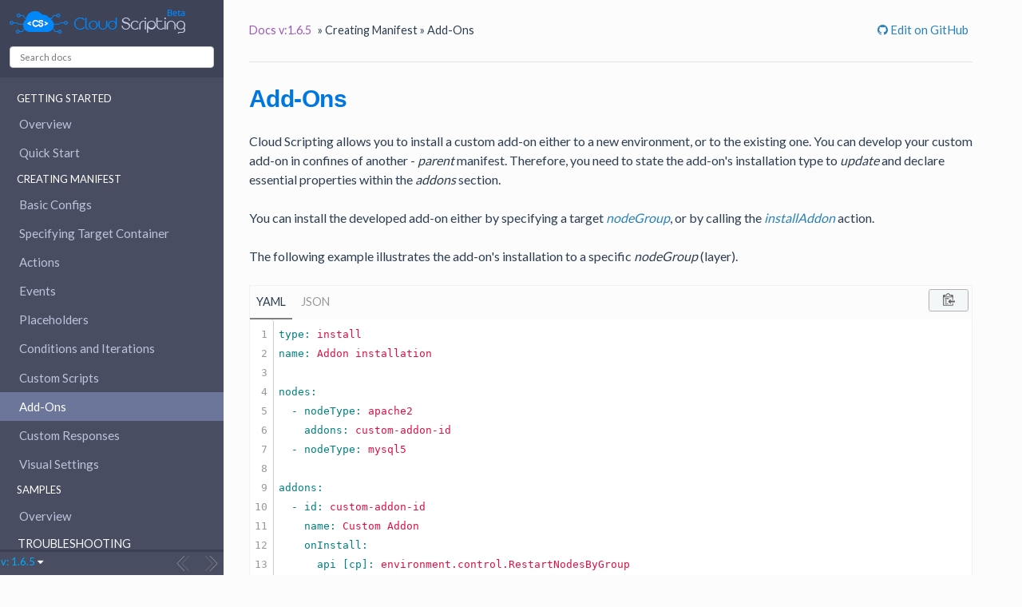

--- FILE ---
content_type: text/html
request_url: http://cloudscripting.demo.jelastic.com/1.6.5/creating-manifest/addons/
body_size: 4185
content:
<!DOCTYPE html>
<!--[if IE 8]><html class="no-js lt-ie9" lang="en" > <![endif]-->
<!--[if gt IE 8]><!--> <html class="no-js" lang="en" > <!--<![endif]-->
<head>
  <meta charset="utf-8">
  <meta name="viewport" content="width=device-width, initial-scale=1.0">
  
  <title></title>
  

  
    <link rel="shortcut icon" href="../../img/favicon.ico" sizes="32x32">
    <link rel="shortcut icon" href="../../img/favicon-16x16.ico" sizes="16x16">
    <!--<link rel="shortcut icon" href="../../img/favicon-32x32.ico" sizes="32x32">-->
  

  
  <link href='https://fonts.googleapis.com/css?family=Lato:400,700|Roboto+Slab:400,700|Inconsolata:400,700|Open+Sans:400,600,700' rel='stylesheet' type='text/css'>
  <link href="https://fonts.googleapis.com/icon?family=Material+Icons" rel="stylesheet">

  <link href="/css/bootstrap.css" rel="stylesheet"/>
  <link rel="stylesheet" href="../../css/theme.css" type="text/css" />
  <link rel="stylesheet" href="../../css/theme_extra.css" type="text/css" />
  <link rel="stylesheet" href="../../css/highlight.css">
  <link rel="stylesheet" href="../../css/basicTabs/style.css">

  <script src="../../js/jquery-2.1.1.min.js"></script>
  <script src="../../js/modernizr-2.8.3.min.js"></script>
  <script type="text/javascript" src="../../js/highlight.pack.new.js"></script>
  <script type="text/javascript" src="../../js/highlightjs-line-numbers.js"></script>
  <!--<script type="text/javascript" src="/js/turbolinks.js"></script>-->
  <script type="text/javascript" src="/js/turbolinksEvents.js"></script>
  <!--<script src="https://app.noteblox.com/load.js" id="noteblox" web="tKqKTef"></script>-->
  <script src="../../js/theme.js"></script>
  <script src="/js/bootstrap.js"></script>

  <script src="../../js/basicTabs-min.js"></script>
  <script src="/js/tabs.js"></script>


  <script type="text/javascript">
    hljs.initHighlightingOnLoad();
    hljs.initLineNumbersOnLoad();

    $(document).ready(function(){
      $('.c-tabs').basicTabs();
    });
  </script>
  <!---->
  <!--<script src="../../search/require.js"></script>-->
  <!---->
  <!--<script src="../../search/search.js"></script>-->
  <!---->
  <!--<script src="../../search/require.js"></script>-->
  <!---->
  <!--<script src="../../search/search.js"></script>-->
  <!---->
  <!--<script src="../../search/require.js"></script>-->
  <!---->
  <!--<script src="../../search/search.js"></script>-->
  <!---->
  <!--<script src="../../search/require.js"></script>-->
  <!---->
  <!--<script src="../../search/search.js"></script>-->
  <!----> 

  
</head>

<body class="wy-body-for-nav" role="document">

  <div class="wy-grid-for-nav">

    

      <nav data-toggle="wy-nav-shift" class="wy-nav-side stickynav">
        <div class="wy-side-nav-search">
          <a href="" class="homelogo"></a>
          <div role="search">
  <form id ="rtd-search-form" class="wy-form" action="../../search.html" method="get">
    <input type="text" name="q" placeholder="Search docs" />
    <input type="hidden" name="check_keywords" value="yes" />
    <input type="hidden" name="area" value="default" />
  </form>
</div>
        </div>

        <div class="wy-menu wy-menu-vertical" data-spy="affix" role="navigation" aria-label="main navigation">
        <ul class="current">
    
        
            <span>GETTING STARTED</span>
            
                
                    <li class="toctree-l2 ">
                        <a class="" href="../..">Overview</a>
                        
                    </li>
                
            
                
                    <li class="toctree-l2 ">
                        <a class="" href="../../quick-start/">Quick Start</a>
                        
                    </li>
                
            
        

    
        
            <span>Creating Manifest</span>
            
                
                    <li class="toctree-l2 ">
                        <a class="" href="../basic-configs/">Basic Configs</a>
                        
                    </li>
                
            
                
                    <li class="toctree-l2 ">
                        <a class="" href="../selecting-containers/">Specifying Target Container</a>
                        
                    </li>
                
            
                
                    <li class="toctree-l2 ">
                        <a class="" href="../actions/">Actions</a>
                        
                    </li>
                
            
                
                    <li class="toctree-l2 ">
                        <a class="" href="../events/">Events</a>
                        
                    </li>
                
            
                
                    <li class="toctree-l2 ">
                        <a class="" href="../placeholders/">Placeholders</a>
                        
                    </li>
                
            
                
                    <li class="toctree-l2 ">
                        <a class="" href="../conditions-and-iterations/">Conditions and Iterations</a>
                        
                    </li>
                
            
                
                    <li class="toctree-l2 ">
                        <a class="" href="../custom-scripts/">Custom Scripts</a>
                        
                    </li>
                
            
                
                    <li class="toctree-l2 current">
                        <a class="current" href="./">Add-Ons</a>
                        
                            <ul>
                            
                                

                                
                            
                            </ul>
                        
                    </li>
                
            
                
                    <li class="toctree-l2 ">
                        <a class="" href="../handling-custom-responses/">Custom Responses</a>
                        
                    </li>
                
            
                
                    <li class="toctree-l2 ">
                        <a class="" href="../visual-settings/">Visual Settings</a>
                        
                    </li>
                
            
        

    
        
            <span>Samples</span>
            
                
                    <li class="toctree-l2 ">
                        <a class="" href="../../samples/">Overview</a>
                        
                    </li>
                
            
        

    
        
            <li class="toctree-l1 ">
                <a class="" href="../../troubleshooting/">Troubleshooting</a>
                
            </li>
        

    
        
            <li class="toctree-l1 ">
                <a class="" href="../../jelastic-cs-correspondence/">CS vs Jelastic Versions</a>
                
            </li>
        

    
</ul>
        </div>
        &nbsp;
      </nav>


    <section data-toggle="wy-nav-shift" class="wy-nav-content-wrap">

      
      <nav class="wy-nav-top" role="navigation" aria-label="top navigation">
        <i data-toggle="wy-nav-top" class="fa fa-bars"></i>
        <a href=""></a>
      </nav>

      
      <div class="wy-nav-content">
        <div class="rst-content">
          <div role="navigation" aria-label="breadcrumbs navigation">
  <ul class="wy-breadcrumbs">
    <li><a href="">Docs v:1.6.5</a> &raquo;</li>
    
      
        Creating Manifest &raquo; Add-Ons
      
    
    
      <li class="wy-breadcrumbs-aside">
        
          
            <a href="https://github.com/cloudscripting/docs/edit/1.6.2/docs/creating-manifest/addons.md " target="_blank" rel="noopener noreferrer nofollow" class="icon icon-github"> Edit on GitHub</a>
          
        
      </li>
  </ul>
  <hr/>
</div>
          <div role="main">
            <div class="section">
	  
            <div class="col-md-9" role="main">

<h1 id="add-ons">Add-Ons<a class="headerlink" href="#add-ons" title="Permanent link">&para;</a></h1>
<p>Cloud Scripting allows you to install a custom add-on either to a new environment, or to the existing one. You can develop your custom add-on in confines of another - <em>parent</em> manifest. Therefore, you need to state the add-on's installation type to <em>update</em> and declare essential properties within the <em>addons</em> section.  </p>
<p>You can install the developed add-on either by specifying a target <a href="/1.6/creating-manifest/selecting-containers/#all-containers-by-group" target="blank"><em>nodeGroup</em></a>, or by calling the <a href="/1.6/creating-manifest/actions/#installaddon" target="blank"><em>installAddon</em></a> action.             </p>
<p>The following example illustrates the add-on's installation to a specific <em>nodeGroup</em> (layer).                        <br />
<ul class="c-tabs">
<pre><code class="yaml">type: install
name: Addon installation

nodes:
  - nodeType: apache2
    addons: custom-addon-id
  - nodeType: mysql5

addons:
  - id: custom-addon-id
    name: Custom Addon
    onInstall:
      api [cp]: environment.control.RestartNodesByGroup
</code></pre>
<pre><code class="json">{
  &quot;type&quot;: &quot;install&quot;,
  &quot;name&quot;: &quot;Addon installation&quot;,
  &quot;nodes&quot;: [
    {
      &quot;nodeType&quot;: &quot;apache2&quot;,
      &quot;addons&quot;: &quot;custom-addon-id&quot;
    },
    {
      &quot;nodeType&quot;: &quot;mysql5&quot;
    }
  ],
  &quot;addons&quot;: {
    &quot;id&quot;: &quot;custom-addon-id&quot;,
    &quot;name&quot;: &quot;Custom Addon&quot;,
    &quot;onInstall&quot;: {
      &quot;api [cp]&quot;: &quot;environment.control.RestartNodesByGroup&quot;
    }
  }
}
</code></pre>
</ul></p>
<p>In the example above, the <a href="https://docs.jelastic.com/api/" target="_blank">Jelastic API</a> <b><em>RestartNodesByGroup</em></b> method is executed after the environment creation is completed. The compute node is restarted at the end of the manifest installation procedure. Herewith, the add-on is installed, if the <em>parent</em> manifest's installation type is <em>install</em>. When the add-on is installed, the <strong>Add-ons</strong> tab for the corresponding compute node becomes available at the dashboard.                                    </p>
<p><img alt="new-addon" src="../../img/new-addon.png" />                        </p>
<p>The following example illustrates the add-on's installation by calling the <em>installAddon</em> action. You can call this action for both <em>update</em> and <em>install</em> installation types of a <em>parent</em> manifest.                          <br />
<ul class="c-tabs">
<pre><code class="yaml">type: install
name: Addon installation

onInstall:
  installAddon:
    id: custom-addon-id

addons:
  id: custom-addon-id
  name: Custom Addon
  onInstall:
    createFile [cp]: /var/log/test.log
</code></pre>
<pre><code class="json">{
  &quot;type&quot;: &quot;install&quot;,
  &quot;name&quot;: &quot;Addon installation&quot;,
  &quot;onInstall&quot;: {
    &quot;installAddon&quot;: {
      &quot;id&quot;: &quot;custom-addon-id&quot;
    }
  },
  &quot;addons&quot;: {
    &quot;id&quot;: &quot;custom-addon-id&quot;,
    &quot;name&quot;: &quot;Custom Addon&quot;,
    &quot;onInstall&quot;: {
      &quot;createFile [cp]&quot;: &quot;/var/log/test.log&quot;
    }
  }
}
</code></pre>
</ul>
Through this example, a new <em>test.log</em> file is created during the <em>onInstall</em> action execution. You can declare the add-on's expected behaviour within the <em>addons</em> section, while the <em>installAddon</em> action is needed to specify the appropriate add-on's identifier.            <br />
<br>     <br />
<h2> What’s next?</h2>                    </p>
<ul>
<li>
<p>Find out how to handle <a href="/1.6/creating-manifest/handling-custom-responses/" target="_blank">Custom Responses</a>                       </p>
</li>
<li>
<p>Explore how to customize <a href="/1.6/creating-manifest/visual-settings/" target="_blank">Visual Settings</a>                </p>
</li>
<li>
<p>Examine a bunch of <a href="/samples/" target="_blank">Samples</a> with operation and package examples                      </p>
</li>
<li>
<p>See <a href="/troubleshooting/" target="_blank">Troubleshooting</a> for helpful tips and specific suggestions                                          </p>
</li>
</ul></div>
	  
            </div>
          </div>
          <footer>
  
    <div class="rst-footer-buttons" role="navigation" aria-label="footer navigation">
      
        <a href="../handling-custom-responses/" class="btn btn-neutral float-right" title="Custom Responses"/>Next <span class="icon icon-circle-arrow-right"></span></a>
      
      
        <a href="../custom-scripts/" class="btn btn-neutral" title="Custom Scripts"><span class="icon icon-circle-arrow-left"></span> Previous</a>
      
    </div>
  

  <hr/>

  <div role="contentinfo">
    <p>Copyright &copy; Jelastic, Inc. 2023</p>
  </div>

  <!--Built with <a href="http://www.mkdocs.org">MkDocs</a> using a <a href="https://github.com/snide/sphinx_rtd_theme">theme</a> provided by <a href="https://readthedocs.org">Read the Docs</a>.-->
</footer>
	  
        </div>
      </div>

    </section>

  </div>

  
<div class="rst-versions" role="note" style="cursor: pointer">


<div class="rst-versions rst-badge" data-toggle="rst-versions" role="note" aria-label="versions">

    <span class="rst-current-version" data-toggle="rst-current-version">
      v: 1.6.5
      <span class="fa fa-caret-down"></span>

    </span>

    <div class="rst-other-versions">
        <dl>
            <dt>Versions</dt>
            
            
            <dd><a href="/1.4.2">1.4.2</a></dd>
            
            
            
            <dd><a href="/1.5">1.5</a></dd>
            
            
            
            <dd><a href="/1.5.1">1.5.1</a></dd>
            
            
            
            <dd><a href="/1.5.2">1.5.2</a></dd>
            
            
            
            <dd><a href="/1.6">1.6</a></dd>
            
            
            
            <dd><a href="/1.6.1">1.6.1</a></dd>
            
            
            
            <dd><a href="/1.6.2">1.6.2</a></dd>
            
            
            
            <dd><a href="/1.6.3">1.6.3</a></dd>
            
            
        </dl>
    </div>


</div>
    <span class="prew-arrows"><a href="../custom-scripts/"></a></span>
    <span class="next-arrows"><a href="../handling-custom-responses/"></a></span>

</div>
  <!--
<div class="rst-versions" role="note" style="cursor: pointer">
  <span class="curent-sersion">v: 1.6.5</span>
  <span class="fa fa-caret-down"></span>
  <span class="rst-current-version" data-toggle="rst-current-version">
    
<div class="rst-versions" role="note" style="cursor: pointer">


<div class="rst-versions rst-badge" data-toggle="rst-versions" role="note" aria-label="versions">

    <span class="rst-current-version" data-toggle="rst-current-version">
      v: 1.6.5
      <span class="fa fa-caret-down"></span>

    </span>

    <div class="rst-other-versions">
        <dl>
            <dt>Versions</dt>
            
            
            <dd><a href="/1.4.2">1.4.2</a></dd>
            
            
            
            <dd><a href="/1.5">1.5</a></dd>
            
            
            
            <dd><a href="/1.5.1">1.5.1</a></dd>
            
            
            
            <dd><a href="/1.5.2">1.5.2</a></dd>
            
            
            
            <dd><a href="/1.6">1.6</a></dd>
            
            
            
            <dd><a href="/1.6.1">1.6.1</a></dd>
            
            
            
            <dd><a href="/1.6.2">1.6.2</a></dd>
            
            
            
            <dd><a href="/1.6.3">1.6.3</a></dd>
            
            
        </dl>
    </div>


</div>
    <span class="prew-arrows"><a href="../custom-scripts/"></a></span>
    <span class="next-arrows"><a href="../handling-custom-responses/"></a></span>

</div>

      

  </span>
</div>
  -->

<!--
MkDocs version  : 0.17.4
Docs Build Date : 2023-06-19 01:07:39
-->
</body>
</html>

--- FILE ---
content_type: text/css
request_url: http://cloudscripting.demo.jelastic.com/1.6.5/css/theme_extra.css
body_size: 7272
content:
/*
 * Tweak the overal size to better match RTD.
 */
body {
    font-size: 90%;
    color: #2C3E50;
}

h2, h3, h4, h5, h6, legend {
    font-family: Lato, 'Helvetica Neue', Helvetica, Arial, sans-serif;
}

h1 {
    font-size:30px;
    letter-spacing: -.5px;
    font-weight: 600;
    -webkit-font-smoothing: antialiased;
    font-family: OpenSansSemiBold,sans-serif;
    color: #0077e0;
}

h2 {
    color: #56B6FF;
}

h3, h4, h5, h6 {
    /*color: #2980b9;*/
    color: #2C3E50;
    /*font-weight: 300*/
    font-weight: 600;
}

/*
 * Sphinx doesn't have support for section dividers like we do in
 * MkDocs, this styles the section titles in the nav
 *
 * https://github.com/mkdocs/mkdocs/issues/175
 */
.wy-menu-vertical span {
    line-height: 18px;
    padding: 0.4045em 1.618em;
    display: block;
    position: relative;
    font-size: 90%;
    /*color: #838383;*/
    color: #fff;
}

.side-scroll {
    overflow-y: auto;
    overflow-x: hidden;
    height: 100%;
    width: 272px;
}
.rst-versions {
    height: 32px;
    padding-top: 4px;
    border-top-width: 3px;
}
.rst-versions.rst-badge.shift-up {
    max-width: 268px;
    height: 97px;
    bottom: 32px;
}
.rst-versions.rst-badge .rst-current-version {
    line-height: 8px;
    top: 46px;
    padding: 0;
}

.rst-versions.shift-up .rst-other-versions {
    width: 268px;
    position: absolute;
    bottom: 0;
}

.wy-side-nav-search>a {
    background-repeat: no-repeat;
    width: 258px;
}

.wy-menu-vertical .subnav a {
    padding: 0.4045em 2.427em;
}

.wy-menu-vertical li ul {
    display: inherit;
}

.wy-menu-vertical li ul.subnav ul.subnav{
    padding-left: 1em;
}

.current ul div{
    display: none;
}

.fa-angle-up {
    display: none;
}

/*#for-label:checked ~ #hidden_toctree-l4-incl {*/
    /*display: block;*/
/*}*/
.toctree-l4:hover, .toctree-l4-incl:hover,
.wy-menu-vertical li.toctree-l1 > a:hover,
.toctree-l1:hover,
ul.current span:hover{
    color: #fff !important;
    background-color: #708bb6 !important;
}

#hidden_toctree-l4-incl {
    width: 300px;
}

#hidden_toctree-l4-incl .toctree-l4-incl {
    padding-left: 50px;
}

#for-label:checked > .fa-angle-down {
    display: none;
}
#for-label:checked > .fa-angle-up {
    display: none;
}

.fa-angle-down, .fa-angle-up {
    padding-left: 5px;
}

.wy-menu-vertical li.current ul .toctree-l4:checked ~ .toctree-l4-incl{
    display: block;
}

.wy-menu-vertical li.current ul .toctree-l4 {
    color:#fff;;padding:0.4045em 2.427em; background-color:#5a6078;
    margin-bottom: 0;
    font-size: 100%;
}

.wy-menu-vertical li.current ul .toctree-l4 {
    padding-right: 2px;
}

.fa-angle-down {
    display: inline;
}

.wy-menu-vertical li.current ul .toctree-l4:not(checked) ~ .toctree-l4-incl{
    display: none;
}

/*
 * Long navigations run off the bottom of the screen as the nav
 * area doesn't scroll.
 *
 * https://github.com/mkdocs/mkdocs/pull/202
 */
.wy-nav-side.stickynav {
    height: 100%;
    overflow-y: auto;
}

.wy-nav-side,
.rst-versions,
.wy-nav-side.stickynav,
.wy-side-nav-search,
.rst-versions.shift-up .rst-other-versions {
    width: 280px;
}

/*
 * readthedocs theme hides nav items when the window height is
 * too small to contain them.
 *
 * https://github.com/mkdocs/mkdocs/issues/#348
 */
.wy-menu-vertical ul {
  margin-bottom: 2em;
}

/*
 * Fix wrapping in the code highlighting
 *
 * https://github.com/mkdocs/mkdocs/issues/233
 */
code {
    padding: 2px 4px;
    font-size: 90%;
    color: #c7254e;
    white-space: pre;
    background-color: #f9f2f4;
    border-radius: 4px;
    border: none;
}

/*
 * Wrap inline code samples otherwise they shoot of the side and
 * can't be read at all.
 *
 * https://github.com/mkdocs/mkdocs/issues/313
 */
p code {
    word-wrap: break-word;
}

/*
 * The CSS classes from highlight.js seem to clash with the
 * ReadTheDocs theme causing some code to be incorrectly made
 * bold and italic.
 *
 * https://github.com/mkdocs/mkdocs/issues/411
 */
code.cs, code.c {
    font-weight: inherit;
    font-style: inherit;
}

/*
 * Fix some issues with the theme and non-highlighted code
 * samples. Without and highlighting styles attached the
 * formatting is broken.
 *
 * https://github.com/mkdocs/mkdocs/issues/319
 */
.no-highlight {
  display: block;
  padding: 0.5em;
  color: #333;
}

@media screen and (min-width: 1400px) {
    .wy-nav-content-wrap {
        background: none;
    }
}

pre code {
    font-size: 90%;
    /*background-color: #ecf0f1;*/
    background-color: #ffffff;/*rgb(243, 243, 243); /*#ecf0f1;*/
    /*border: 1px solid #ccc;*/
}

pre code.example {
    background-color: white;
}

.wy-menu-vertical .toctree-l1 a {
    color: #f6f8f7;
    padding-left: 22px;
}

.wy-nav-top {
    background-color: #868A9C;
}

.rst-content .note .admonition-title {
    background-color: #7792ac;
}

#jel {
   background-color: #E8E8E8;
   border: 1px solid #9d9da2;
}

#cs {
    border: 1px solid #9d9da2;
}

#bs-pr {
    border: 3px solid #e1e4e5;
}

#bs-pr .tr {
    border: 1px solid gray;
    padding: 8px 8px;
}

#first-col {
    font-size: 100%;
}

#table-head {
   font-size: 17px;
   background-color: #c5c5ca;
}

#cs td, #jel td {
   text-align: center;
   font-size: 13px;
}

/*
 * Additions specific to the search functionality provided by MkDocs
 */

#mkdocs-search-results article h3
{
    margin-top: 23px;
    border-top: 1px solid #E1E4E5;
    padding-top: 24px;
}

#mkdocs-search-results article:first-child h3 {
    border-top: none;
}

#mkdocs-search-query{
    width: 100%;
    border-radius: 0px;
    padding: 6px 12px;
    border-color: #ccc;
    background-color: #fff;
}

.wy-menu-vertical li ul {
    display: inherit;
}

.wy-menu-vertical li ul.subnav ul.subnav{
    padding-left: 1em;
}
.rst-versions .prew-arrows {
    width:17px; height:21px; display:block;background-image:url(../img/arrows-prew-inactive.png); display: inline-block; margin-right:15px;
}
.rst-versions .next-arrows {
    width:17px; height:21px; display:block;background-image:url(../img/arrows-next-inactive.png);  display: inline-block;
}
.rst-versions .next-arrows a, .rst-versions .prew-arrows a {
    display: block; width:17px; height:21px;
}
.rst-versions .prew-arrows:hover {
    background-image:url(../img/arrows-prew-active.png);
}
.rst-versions .next-arrows:hover {
    background-image:url(../img/arrows-next-active.png);
}
.wy-menu-vertical a:active {
    background-color: transparent;
}
.rst-versions.rst-badge.shift-up .rst-current-version {
    top: 106px;
}
.wy-nav-content {
    min-height: 100vh;
}
.fa-angle-down:before,a .fa-angle-up:before {
    vertical-align: text-bottom;
}

button#copyButton {
    position: absolute;
    margin-left: 700px;
    padding-bottom: 3px;
    border: 1px solid gray;
    border-radius: 3px;
    background-color: #f0f4f7;
    opacity: 0.6;
    right: 4px;
    margin-top: 4px;
    width: 50px;
    height: 28px;
}

.rst-content img {
    width: initial;
}

img.clippy {
    width: 15px;
}

.icon.icon-github {
    padding-top: 7px;
    font-size: 15px;
}

h1.default, h2.default {
    color: #2C3E50
}
form#rtd-search-form {
    color: #333333;
}

.rst-versions.rst-badge.shift-up {
    background-color: rgba(31, 29,29, 0);
}

.rst-versions .rst-other-versions {
    padding: 10px;
}

--- FILE ---
content_type: text/css
request_url: http://cloudscripting.demo.jelastic.com/1.6.5/css/basicTabs/style.css
body_size: 793
content:
* { -moz-box-sizing: border-box; -webkit-box-sizing: border-box; box-sizing: border-box;  margin: 0; padding: 0; }

#wrap { width: 60%; margin: 0 auto;}

ul.c-tabs {
	border: 1px solid #f3f1f1;
	position: relative;
}

.c-tabs li.c-tabs__item {
	display: inline;
	margin-left: 0 !important;
}

.c-tabs__item span.c-tabs__link {
	cursor: pointer;
	user-select: none;
	-moz-user-select: none;
	-webkit-user-select: none;
}
.c-tabs__link {
	display: inline-block;
	color: #999;
	text-decoration: none;
	padding: 8px 8px;
}

.c-tabs__link.is-active {
	color: #2C3E50;
	border-bottom: 2px solid gray;
}

.c-tabs__content {
	display: none;
	width: 100%;
	float: left;
}

@media only screen and (max-width: 640px) {
	.c-tabs__link { display: block; }
}

.c-tabs {
	overflow: hidden;
}



--- FILE ---
content_type: application/javascript
request_url: http://cloudscripting.demo.jelastic.com/1.6.5/js/theme.js
body_size: 2106
content:
$( document ).ready(function() {
    var SHIFT_CLASS = "shift";

    // Shift nav in mobile when clicking the menu.
    $(document).on('click', "[data-toggle='wy-nav-top']", function() {
      $("[data-toggle='wy-nav-shift']").toggleClass(SHIFT_CLASS);
      $("[data-toggle='rst-versions']").toggleClass(SHIFT_CLASS);
    });
    // Close menu when you click a link.
    $(document).on('click', ".wy-menu-vertical .current ul li a", function() {
      $("[data-toggle='wy-nav-shift']").removeClass(SHIFT_CLASS);
      $("[data-toggle='rst-versions']").toggleClass(SHIFT_CLASS);
    });
    $(document).on('click', "[data-toggle='rst-current-version']", function() {
        var SHIFT_UP_CLASS = "shift-up";

        $("[data-toggle='rst-versions']").toggleClass(SHIFT_UP_CLASS);
        $("[data-toggle='rst-other-versions']").toggleClass(SHIFT_UP_CLASS);
    if ($(".fa-caret-down").length > 0)
        $(".fa-caret-down").attr('class', 'fa fa-caret-up');
    else
        $(".fa-caret-up").attr('class', 'fa fa-caret-down');
    });
    // Make tables responsive
    $("table.docutils:not(.field-list)").wrap("<div class='wy-table-responsive'></div>");

    hljs.initHighlightingOnLoad();

    $('table').addClass('docutils');
});

window.SphinxRtdTheme = (function (jquery) {
    var stickyNav = (function () {
        var navBar,
            win,
            stickyNavCssClass = 'stickynav',
            applyStickNav = function () {
                if (navBar.height() <= win.height()) {
                    navBar.addClass(stickyNavCssClass);
                } else {
                    navBar.removeClass(stickyNavCssClass);
                }
            },
            enable = function () {
                applyStickNav();
                win.on('resize', applyStickNav);
            },
            init = function () {
                navBar = jquery('nav.wy-nav-side:first');
                win    = jquery(window);
            };
        jquery(init);
        return {
            enable : enable
        };
    }());
    return {
        StickyNav : stickyNav
    };
}($));


--- FILE ---
content_type: application/javascript
request_url: http://cloudscripting.demo.jelastic.com/1.6.5/js/highlightjs-line-numbers.js
body_size: 1804
content:
(function (w) {
    'use strict';

    if (typeof w.hljs === 'undefined') {
        console.error('highlight.js not detected!');
    } else {
        w.hljs.initLineNumbersOnLoad = initLineNumbersOnLoad;
        w.hljs.lineNumbersBlock = lineNumbersBlock;
    }

    function initLineNumbersOnLoad () {
        if (document.readyState === 'complete') {
            documentReady();
        } else {
            w.addEventListener('DOMContentLoaded', documentReady);
        }
    }

    function documentReady () {
        try {
            var blocks = document.querySelectorAll('code.hljs');

            for (var i in blocks) {
                if (blocks.hasOwnProperty(i)) {
                    lineNumbersBlock(blocks[i]);
                }
            }
        } catch (e) {
            console.error('LineNumbers error: ', e);
        }
    }

    function lineNumbersBlock (element) {
        if (typeof element !== 'object') return;

        var parent = element.parentNode;
        var lines = getCountLines(parent.textContent);

        if (lines > 1) {
            var l = '';
            for (var i = 0; i < lines; i++) {
                l += (i + 1) + '\n';
            }

            var linesPanel = document.createElement('code');
            linesPanel.className = 'hljs hljs-line-numbers';
            linesPanel.style.float = 'left';
            linesPanel.textContent = l;

            parent.insertBefore(linesPanel, element);
        }
    }

    function getCountLines(text) {
        if (text.length === 0) return 0;

        var regExp = /\r\n|\r|\n/g;
        var lines = text.match(regExp);
        lines = lines ? lines.length : 0;

        if (!text[text.length - 1].match(regExp)) {
            lines += 1;
        }

        return lines;
    }
}(window));

--- FILE ---
content_type: application/javascript
request_url: http://cloudscripting.demo.jelastic.com/1.6.5/js/basicTabs-min.js
body_size: 722
content:
!function(s){s.fn.basicTabs=function(a){var l=s.extend({active_class:"is-active",open_class:"is-open",list_class:"c-tabs",starting_tab:1},a);s("."+l.list_class).each(function(){s(this).children("li:nth-child("+l.starting_tab+")").children("span").addClass(l.active_class).next().addClass(l.open_class).show()}),s("."+l.list_class).on("click","li > span.c-tabs__link",function(a){if(s(this).hasClass(l.active_class))a.preventDefault();else{a.preventDefault();var t=s(this).closest("."+l.list_class);t.find("."+l.open_class).removeClass(l.open_class).hide(),s(this).next().toggleClass(l.open_class).toggle(),t.find("."+l.active_class).removeClass(l.active_class),s(this).addClass(l.active_class)}})}}(jQuery);